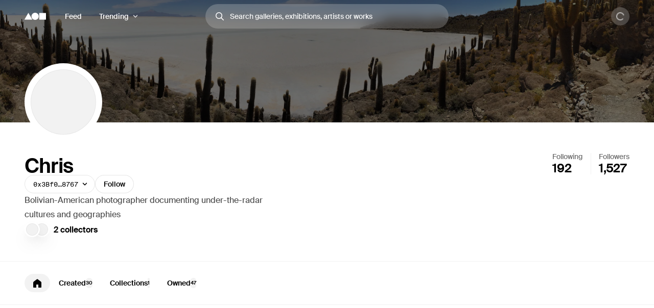

--- FILE ---
content_type: application/javascript; charset=utf-8
request_url: https://foundation.app/_next/static/chunks/webpack-0aaa8bb23ce62774.js
body_size: 3197
content:
!function(){"use strict";var e,t,r,n,a,c,i,o,u,d,s,f,l={},b={};function h(e){var t=b[e];if(void 0!==t)return t.exports;var r=b[e]={id:e,loaded:!1,exports:{}},n=!0;try{l[e].call(r.exports,r,r.exports,h),n=!1}finally{n&&delete b[e]}return r.loaded=!0,r.exports}h.m=l,h.amdO={},e=[],h.O=function(t,r,n,a){if(r){a=a||0;for(var c=e.length;c>0&&e[c-1][2]>a;c--)e[c]=e[c-1];e[c]=[r,n,a];return}for(var i=1/0,c=0;c<e.length;c++){for(var r=e[c][0],n=e[c][1],a=e[c][2],o=!0,u=0;u<r.length;u++)i>=a&&Object.keys(h.O).every(function(e){return h.O[e](r[u])})?r.splice(u--,1):(o=!1,a<i&&(i=a));if(o){e.splice(c--,1);var d=n();void 0!==d&&(t=d)}}return t},h.n=function(e){var t=e&&e.__esModule?function(){return e.default}:function(){return e};return h.d(t,{a:t}),t},r=Object.getPrototypeOf?function(e){return Object.getPrototypeOf(e)}:function(e){return e.__proto__},h.t=function(e,n){if(1&n&&(e=this(e)),8&n||"object"==typeof e&&e&&(4&n&&e.__esModule||16&n&&"function"==typeof e.then))return e;var a=Object.create(null);h.r(a);var c={};t=t||[null,r({}),r([]),r(r)];for(var i=2&n&&e;"object"==typeof i&&!~t.indexOf(i);i=r(i))Object.getOwnPropertyNames(i).forEach(function(t){c[t]=function(){return e[t]}});return c.default=function(){return e},h.d(a,c),a},h.d=function(e,t){for(var r in t)h.o(t,r)&&!h.o(e,r)&&Object.defineProperty(e,r,{enumerable:!0,get:t[r]})},h.f={},h.e=function(e){return Promise.all(Object.keys(h.f).reduce(function(t,r){return h.f[r](e,t),t},[]))},h.u=function(e){return 2325===e?"static/chunks/2325-06cf211b63e1ae40.js":3231===e?"static/chunks/3231-898122338496b00e.js":9068===e?"static/chunks/9068-dc5db41d7c72f212.js":3188===e?"static/chunks/3188-828305c9ca4c8266.js":3179===e?"static/chunks/3179-f2862799b4c0b113.js":955===e?"static/chunks/955-b77fa855560aac2e.js":8136===e?"static/chunks/8136-32a89be098f73f02.js":7211===e?"static/chunks/7211-002def1639eba4e9.js":172===e?"static/chunks/172-c6afc30f81e2cde0.js":4607===e?"static/chunks/4607-356b99ff9c11d73c.js":8366===e?"static/chunks/8366-edab0dfcf61c7f0f.js":284===e?"static/chunks/284-9d80129e5aaacf31.js":1140===e?"static/chunks/1140-cea2896fff5e1118.js":4161===e?"static/chunks/4161-a231e8807611b130.js":3533===e?"static/chunks/3533-617db2cb828be41b.js":2093===e?"static/chunks/2093-215c0fef48feb8c9.js":8824===e?"static/chunks/8824-9b68d53051353646.js":4589===e?"static/chunks/4589-ffdccd4b830798cc.js":3008===e?"static/chunks/3008-72ae6d953dcb59bc.js":1828===e?"static/chunks/1828-7e04097fea75a132.js":7417===e?"static/chunks/7417-29cf65f11630a63d.js":8752===e?"static/chunks/8752-db7b210cc7c3585a.js":"static/chunks/"+(({194:"69dc735c",261:"reactPlayerKaltura",2121:"reactPlayerFacebook",2546:"reactPlayerStreamable",3096:"queryString",3743:"reactPlayerVimeo",4258:"reactPlayerMux",4439:"reactPlayerYouTube",4604:"tsub-middleware",4667:"reactPlayerMixcloud",6011:"reactPlayerFilePlayer",6125:"reactPlayerSoundCloud",6216:"reactPlayerTwitch",7493:"schemaFilter",7596:"reactPlayerDailyMotion",7664:"reactPlayerPreview",8055:"reactPlayerWistia",8119:"auto-track",8150:"legacyVideos",8888:"reactPlayerVidyard",9214:"remoteMiddleware",9464:"ajs-destination"})[e]||e)+"."+({194:"17225ff9b3223430",261:"3cfd0637a04e4a6c",353:"a24b7b1db2a94cee",1645:"8e999bcbd418acaa",1905:"e403d71cbe72d58b",2121:"b8feefc3940d08e6",2478:"ef2688c18b1dd6ee",2546:"1bdc32dc513b25b2",2785:"9e634006905f1ad4",3096:"edeb641cc8da17a2",3402:"021bd6146ec5f753",3743:"bbf29ec2a1e30226",3948:"d024fe6b9d4b0374",4258:"c00b1c121be57259",4439:"00b7152d6c79ac97",4604:"086e80bf5fc22ab8",4667:"82f6669238de3cb8",5199:"4829da3aed184de6",5346:"aac8be6c77136cca",5803:"2a34d8736d1e442f",6011:"791b7343fe171608",6125:"6094bdd6a644ef7e",6208:"4a4d0a3ff4f09fc6",6216:"31c272f7254ecbb2",6646:"7e6f3004d5c62573",7180:"d860503550d6e1b1",7363:"6d436dd1f47eeb2e",7493:"332d3283142a64af",7596:"eacad78625f044ad",7664:"1ede5095b122430e",8055:"7c92b99c279232c0",8119:"22d3b96a55fd54a3",8150:"74e77d66f6a25d3c",8464:"7751e4433014ef3f",8595:"e85ae2ee5813d46b",8602:"56621ca193d1fdc1",8774:"372693018875a0d9",8888:"bee34b8d735b1d4c",9214:"69f33b9b3b383c52",9338:"b9a34f63639039b7",9464:"3215b0ca45fcc280"})[e]+".js"},h.miniCssF=function(e){return"static/css/0458c5b50a6f68e6.css"},h.g=function(){if("object"==typeof globalThis)return globalThis;try{return this||Function("return this")()}catch(e){if("object"==typeof window)return window}}(),h.o=function(e,t){return Object.prototype.hasOwnProperty.call(e,t)},n={},a="_N_E:",h.l=function(e,t,r,c){if(n[e]){n[e].push(t);return}if(void 0!==r)for(var i,o,u=document.getElementsByTagName("script"),d=0;d<u.length;d++){var s=u[d];if(s.getAttribute("src")==e||s.getAttribute("data-webpack")==a+r){i=s;break}}i||(o=!0,(i=document.createElement("script")).charset="utf-8",i.timeout=120,h.nc&&i.setAttribute("nonce",h.nc),i.setAttribute("data-webpack",a+r),i.src=h.tu(e)),n[e]=[t];var f=function(t,r){i.onerror=i.onload=null,clearTimeout(l);var a=n[e];if(delete n[e],i.parentNode&&i.parentNode.removeChild(i),a&&a.forEach(function(e){return e(r)}),t)return t(r)},l=setTimeout(f.bind(null,void 0,{type:"timeout",target:i}),12e4);i.onerror=f.bind(null,i.onerror),i.onload=f.bind(null,i.onload),o&&document.head.appendChild(i)},h.r=function(e){"undefined"!=typeof Symbol&&Symbol.toStringTag&&Object.defineProperty(e,Symbol.toStringTag,{value:"Module"}),Object.defineProperty(e,"__esModule",{value:!0})},h.nmd=function(e){return e.paths=[],e.children||(e.children=[]),e},h.tt=function(){return void 0===c&&(c={createScriptURL:function(e){return e}},"undefined"!=typeof trustedTypes&&trustedTypes.createPolicy&&(c=trustedTypes.createPolicy("nextjs#bundler",c))),c},h.tu=function(e){return h.tt().createScriptURL(e)},h.p="/_next/",i=function(e,t,r,n){var a=document.createElement("link");return a.rel="stylesheet",a.type="text/css",a.onerror=a.onload=function(c){if(a.onerror=a.onload=null,"load"===c.type)r();else{var i=c&&("load"===c.type?"missing":c.type),o=c&&c.target&&c.target.href||t,u=Error("Loading CSS chunk "+e+" failed.\n("+o+")");u.code="CSS_CHUNK_LOAD_FAILED",u.type=i,u.request=o,a.parentNode.removeChild(a),n(u)}},a.href=t,document.head.appendChild(a),a},o=function(e,t){for(var r=document.getElementsByTagName("link"),n=0;n<r.length;n++){var a=r[n],c=a.getAttribute("data-href")||a.getAttribute("href");if("stylesheet"===a.rel&&(c===e||c===t))return a}for(var i=document.getElementsByTagName("style"),n=0;n<i.length;n++){var a=i[n],c=a.getAttribute("data-href");if(c===e||c===t)return a}},u={2272:0},h.f.miniCss=function(e,t){u[e]?t.push(u[e]):0!==u[e]&&({7180:1})[e]&&t.push(u[e]=new Promise(function(t,r){var n=h.miniCssF(e),a=h.p+n;if(o(n,a))return t();i(e,a,t,r)}).then(function(){u[e]=0},function(t){throw delete u[e],t}))},d={2272:0},h.f.j=function(e,t){var r=h.o(d,e)?d[e]:void 0;if(0!==r){if(r)t.push(r[2]);else if(/^(2272|7180)$/.test(e))d[e]=0;else{var n=new Promise(function(t,n){r=d[e]=[t,n]});t.push(r[2]=n);var a=h.p+h.u(e),c=Error();h.l(a,function(t){if(h.o(d,e)&&(0!==(r=d[e])&&(d[e]=void 0),r)){var n=t&&("load"===t.type?"missing":t.type),a=t&&t.target&&t.target.src;c.message="Loading chunk "+e+" failed.\n("+n+": "+a+")",c.name="ChunkLoadError",c.type=n,c.request=a,r[1](c)}},"chunk-"+e,e)}}},h.O.j=function(e){return 0===d[e]},s=function(e,t){var r,n,a=t[0],c=t[1],i=t[2],o=0;if(a.some(function(e){return 0!==d[e]})){for(r in c)h.o(c,r)&&(h.m[r]=c[r]);if(i)var u=i(h)}for(e&&e(t);o<a.length;o++)n=a[o],h.o(d,n)&&d[n]&&d[n][0](),d[n]=0;return h.O(u)},(f=self.webpackChunk_N_E=self.webpackChunk_N_E||[]).forEach(s.bind(null,0)),f.push=s.bind(null,f.push.bind(f)),h.nc=void 0}();
//# sourceMappingURL=webpack-0aaa8bb23ce62774.js.map